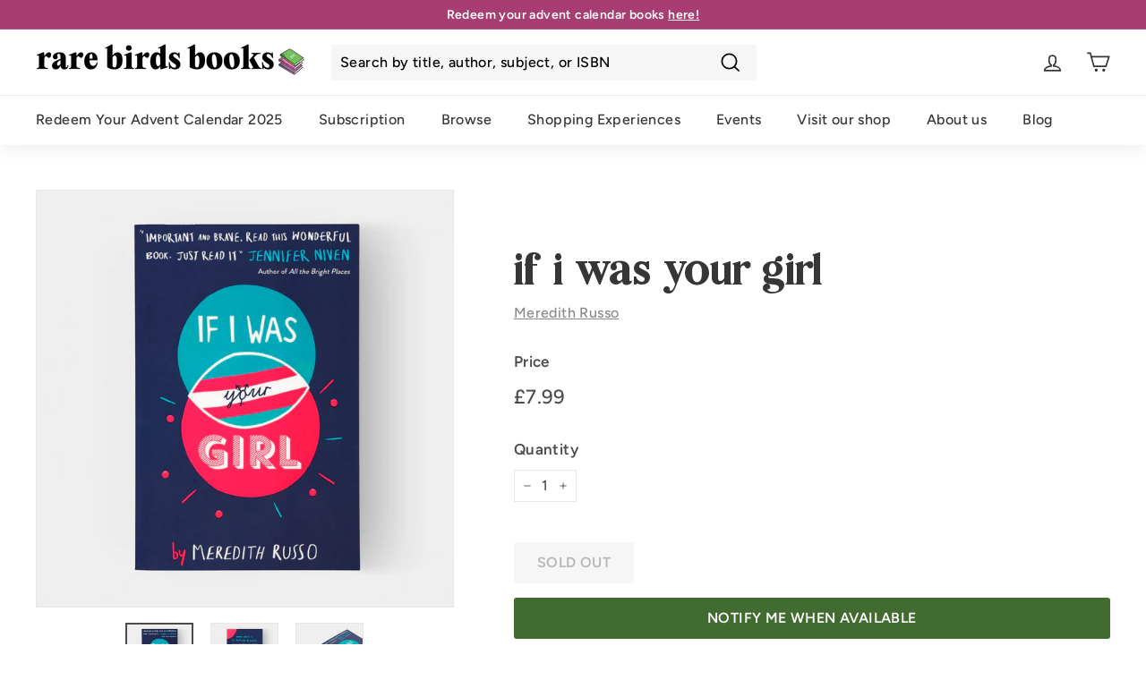

--- FILE ---
content_type: text/javascript; charset=utf-8
request_url: https://rarebirdsbooks.com/products/if-i-was-your-girl.js
body_size: 676
content:
{"id":7043773694114,"title":"If I Was Your Girl","handle":"if-i-was-your-girl","description":"\u003cp\u003e\u003cmeta charset=\"utf-8\"\u003e\u003cstrong\u003eAmanda Hardy is the new girl at school. Like everyone else, all she wants is to make friends and fit in. But Amanda is holding back.\u003c\/strong\u003e\u003cbr data-mce-fragment=\"1\"\u003e\u003cbr data-mce-fragment=\"1\"\u003e\u003cspan data-mce-fragment=\"1\"\u003eEven from Grant, the guy she's falling in love with. Amanda has a secret. At her old school, she used to be called Andrew.\u003c\/span\u003e\u003cbr data-mce-fragment=\"1\"\u003e\u003cspan data-mce-fragment=\"1\"\u003eAnd secrets always have a way of getting out.\u003c\/span\u003e\u003c\/p\u003e\n\u003cp\u003e\u003cspan data-mce-fragment=\"1\"\u003eA book about loving yourself and being loved for who you really are.\u003c\/span\u003e\u003cbr\u003e\u003c\/p\u003e\n\u003cp\u003e \u003c\/p\u003e","published_at":"2021-11-06T21:00:23+00:00","created_at":"2021-08-26T13:11:07+01:00","vendor":"Meredith Russo","type":"Fiction","tags":["__xs:book","Fiction","Paperback","Trans Authors \/ Trans Literature","YA Titles"],"price":799,"price_min":799,"price_max":799,"available":false,"price_varies":false,"compare_at_price":null,"compare_at_price_min":0,"compare_at_price_max":0,"compare_at_price_varies":false,"variants":[{"id":40730835681442,"title":"Default Title","option1":"Default Title","option2":null,"option3":null,"sku":"9781474923835","requires_shipping":true,"taxable":false,"featured_image":null,"available":false,"name":"If I Was Your Girl","public_title":null,"options":["Default Title"],"price":799,"weight":252,"compare_at_price":null,"inventory_management":"shopify","barcode":"9781474923835","requires_selling_plan":false,"selling_plan_allocations":[]}],"images":["\/\/cdn.shopify.com\/s\/files\/1\/0573\/8600\/8738\/products\/ifiwasyourgirlcover.jpg?v=1635254762","\/\/cdn.shopify.com\/s\/files\/1\/0573\/8600\/8738\/products\/ifiwasyourgirlback.jpg?v=1635254763","\/\/cdn.shopify.com\/s\/files\/1\/0573\/8600\/8738\/products\/ifiwasyourgirlprofile.jpg?v=1635254762"],"featured_image":"\/\/cdn.shopify.com\/s\/files\/1\/0573\/8600\/8738\/products\/ifiwasyourgirlcover.jpg?v=1635254762","options":[{"name":"Title","position":1,"values":["Default Title"]}],"url":"\/products\/if-i-was-your-girl","media":[{"alt":null,"id":23936607387810,"position":1,"preview_image":{"aspect_ratio":1.0,"height":4159,"width":4159,"src":"https:\/\/cdn.shopify.com\/s\/files\/1\/0573\/8600\/8738\/products\/ifiwasyourgirlcover.jpg?v=1635254762"},"aspect_ratio":1.0,"height":4159,"media_type":"image","src":"https:\/\/cdn.shopify.com\/s\/files\/1\/0573\/8600\/8738\/products\/ifiwasyourgirlcover.jpg?v=1635254762","width":4159},{"alt":null,"id":23936607355042,"position":2,"preview_image":{"aspect_ratio":1.0,"height":4159,"width":4159,"src":"https:\/\/cdn.shopify.com\/s\/files\/1\/0573\/8600\/8738\/products\/ifiwasyourgirlback.jpg?v=1635254763"},"aspect_ratio":1.0,"height":4159,"media_type":"image","src":"https:\/\/cdn.shopify.com\/s\/files\/1\/0573\/8600\/8738\/products\/ifiwasyourgirlback.jpg?v=1635254763","width":4159},{"alt":null,"id":23936607420578,"position":3,"preview_image":{"aspect_ratio":1.0,"height":3840,"width":3840,"src":"https:\/\/cdn.shopify.com\/s\/files\/1\/0573\/8600\/8738\/products\/ifiwasyourgirlprofile.jpg?v=1635254762"},"aspect_ratio":1.0,"height":3840,"media_type":"image","src":"https:\/\/cdn.shopify.com\/s\/files\/1\/0573\/8600\/8738\/products\/ifiwasyourgirlprofile.jpg?v=1635254762","width":3840}],"requires_selling_plan":false,"selling_plan_groups":[]}